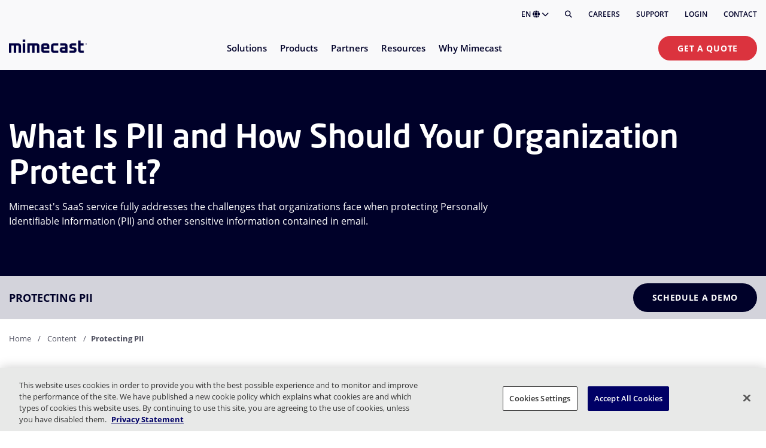

--- FILE ---
content_type: text/html; charset=utf-8
request_url: https://www.mimecast.com/content/protecting-pii/
body_size: 20641
content:
<!DOCTYPE html>
<html lang="en">
<head>
    <meta charset="utf-8" />
    <meta name="viewport" content="width=device-width, initial-scale=1, shrink-to-fit=no" />
    
<title>What Is Personally Identifiable Information (PII)? | Mimecast</title>

    <meta name="description" content="Learn what personally identifiable information (PII) is and discover essential strategies for protecting PII with security best practices.">
    <meta name="robots" content="index, follow">
    <link rel="canonical" href="https://www.mimecast.com/content/protecting-pii/">

<meta name="author" content="mimecast">
<meta name="theme-color" content="#ffffff">

<script type="application/ld+json">
{
  "@context": "https://schema.org",
  "@type": "FAQPage",
  "mainEntity": [{
    "@type": "Question",
    "name": "Who is responsible for PII protection?",
    "acceptedAnswer": {
      "@type": "Answer",
      "text": "Both, individuals and organizations, are responsible for protecting personally identifiable information.

Individuals must be careful when sharing their personal information, and must make sure to follow cyber hygiene best practices.

On the other hand, organizations dealing with PII must implement strong security measures, establish data protection policies, and comply with relevant (local) regulations. Additionally, providing regular security awareness training to employees helps raise their awareness of cybersecurity threats, and educate them to stay vigilant in the digital space."
    }
  },{
    "@type": "Question",
    "name": "What are some of the common risks while dealing with PII data?",
    "acceptedAnswer": {
      "@type": "Answer",
      "text": "Dealing with PII carries a lot of risks, as it involves handling individuals’ sensitive information."
    }
  },{
    "@type": "Question",
    "name": "What is PII compliance?",
    "acceptedAnswer": {
      "@type": "Answer",
      "text": "PII compliance refers to complying to data protection laws and regulations that govern how PII is being handled, stored and used."
    }
  }]
}
</script>

    
    <link rel="alternate" hreflang="en" href="https://www.mimecast.com/content/protecting-pii/">
    <link rel="alternate" hreflang="x-default" href="https://www.mimecast.com/content/protecting-pii/">
    <link rel="alternate" hreflang="de" href="https://www.mimecast.com/de/content/protecting-pii/">
    <link rel="alternate" hreflang="fr" href="https://www.mimecast.com/fr/content/protecting-pii/">
    <link rel="alternate" hreflang="es" href="https://www.mimecast.com/es/content/protecting-pii/">
    <link rel="alternate" hreflang="it" href="https://www.mimecast.com/it/content/protecting-pii/">

<script type="application/ld+json">
{"@type":"BlogPosting","headline":"What Is PII and How Should Your Organization Protect It?","datePublished":"","publisher":{"@type":"Organization","name":"Mimecast","logo":{"@type":"ImageObject","url":"https://assets.mimecast.com/api/public/content/aac7c7d3363d4892b9f909aa59250d04?v=52228a06"},"url":"https://www.mimecast.com/"},"author":{"@type":"Organization","name":"Mimecast","logo":{"@type":"ImageObject","url":"https://assets.mimecast.com/api/public/content/aac7c7d3363d4892b9f909aa59250d04?v=52228a06"},"url":"https://www.mimecast.com/"},"image":"","mainEntityOfPage":{"@type":"WebPage","@id":"https://www.mimecast.com/content/protecting-pii/"},"@context":"https://schema.org"}
</script>

    
 <meta property="og:title" content="What Is Personally Identifiable Information (PII)?" /> 
 <meta property="og:description" content="Learn what personally identifiable information (PII) is and discover essential strategies for protecting PII with security best practices." /> 





 <meta property="og:url" content="https://www.mimecast.com/content/protecting-pii/" /> 

 <meta property="og:site_name" content="Mimecast" /> 

 <meta property="twitter:card" content="summary_large_image" /> 

    <link rel="stylesheet" href="/dist/site.989f1c18a0bb6e85fb03.css" />
    

    
    <!-- Google Tag Manager -->
    <script>
    (function(w,d,s,l,i){w[l]=w[l]||[];w[l].push({'gtm.start':
    new Date().getTime(),event:'gtm.js'});var f=d.getElementsByTagName(s)[0],
    j=d.createElement(s),dl=l!='dataLayer'?'&l='+l:'';j.async=true;j.src=
    'https://www.googletagmanager.com/gtm.js?id='+i+dl;f.parentNode.insertBefore(j,f);
    })(window,document,'script','dataLayer','GTM-M2787TN');</script>
    <!-- End Google Tag Manager -->


    <link rel="icon" sizes="192x192" type="image/png" href="/sc-static/img/favicons/icons_m_192x192.png">
    <link rel="apple-touch-icon" sizes="180x180" href="/sc-static/img/favicons/icons_m_withlogo_180x180.png">
    <meta name="VIcurrentDateTime" content="639048264917200825>"/><meta name="VirtualFolder" content="\"/><script type='text/javascript' src='/layouts/system/VisitorIdentification.js'></script><meta name="VirtualFolder" content="/" /><meta name="VIcurrentDateTime" content="639048264917200867" />
</head>

<body>
    
    <!-- Google Tag Manager (noscript) -->
    <noscript>
        <iframe src="https://www.googletagmanager.com/ns.html?id=GTM-M2787TN" height="0" width="0" style="display:none;visibility:hidden"></iframe>
    </noscript>
    <!-- End Google Tag Manager (noscript) -->


        
<header id="header" class="header ">

    <div class="header__utility-menu container">
        <div class="row">
            <div class="col-lg">
                <ul class="header__utility-menu-list">
                    <a class="mc-anchor" href="#main" aria-label="Skip to content"></a>
                    <li class="header__language-holder" tabindex="0" aria-expanded="false" aria-controls="header__language-list" role="button">
                        EN
                        <i class="fa fa-globe" aria-hidden="true"></i>
                        <i class="fa fa-chevron-down" aria-hidden="true"></i>
                        <ul class="header__language-list" id="header__language-list">
                                <li class="header__language-item">
                                    <a href="https://www.mimecast.com/" class="header__language-link mc-anchor" >English</a>
                                </li>
                                <li class="header__language-item">
                                    <a href="https://www.mimecast.com/de/" class="header__language-link mc-anchor" >Deutsch</a>
                                </li>
                                <li class="header__language-item">
                                    <a href="https://www.mimecast.com/fr/" class="header__language-link mc-anchor" >français</a>
                                </li>
                                <li class="header__language-item">
                                    <a href="https://www.mimecast.com/es/" class="header__language-link mc-anchor" >español</a>
                                </li>
                                <li class="header__language-item">
                                    <a href="https://www.mimecast.com/it/" class="header__language-link mc-anchor" >italiano</a>
                                </li>
                        </ul>
                    </li>
                    <li class="header__search">
                        <button class="header__search-button" aria-label="Search" title="Search"><i class="fas fa-search"></i></button>
                    </li>
                        <li class="header__utility-menu-item">
                            <a href="https://careers.mimecast.com/en/" class="header__utility-menu-link mc-anchor" >Careers</a>
                        </li>
                        <li class="header__utility-menu-item">
                            <a href="https://mimecastsupport.zendesk.com/hc/en-us" class="header__utility-menu-link mc-anchor" >Support</a>
                        </li>
                        <li class="header__utility-menu-item">
                            <a href="/login/" class="header__utility-menu-link mc-anchor" >Login</a>
                        </li>
                        <li class="header__utility-menu-item">
                            <a href="/company/contact/" class="header__utility-menu-link mc-anchor" >Contact</a>
                        </li>
                </ul>
            </div>
        </div>
    </div>

    <div class="container">
        <div class="row">
            <div class="col">
                <hr class="header__utility-menu-hr" />
            </div>
        </div>
    </div>

    <div class="header__cascading-menu container">
        <div class="row">
            <div class="header__cascading-menu-col col">

                <div class="header__menu-banner">
                    <div class="header__logo-holder">
                            <a href="/">
                                <img class="header__logo-image" src="https://assets.mimecast.com/api/public/content/aac7c7d3363d4892b9f909aa59250d04?v=52228a06" alt="Mimecast Logo" width="1304" height="222" />
                            </a>
                    </div>
                    <div class="header__mobile-buttons">
                        <a class="mc-anchor" href="#main" aria-label="Skip to content"></a>
                        <div class="header__search">
                            <button class="header__search-button" aria-label="Search" title="Search"><i class="fas fa-search"></i></button>
                        </div>
                        <div class="header__menu-toggle" tabindex="0" aria-label="Toggle menu button" aria-expanded="false" aria-haspopup="menu" aria-controls="header__nav" role="button">
                            <div class="header__hamburger-icon">
                                <div class="header__hamburger-box">
                                    <div class="header__hamburger-inner"></div>
                                </div>
                            </div>
                        </div>
                    </div>
                </div>

                <nav class="header__nav" id="header__nav" aria-hidden="true">

                    <div class="header__mobile-cta">
                            <a class="cta-button cta-button--primary mc-anchor" href="/get-a-quote/">Get a Quote</a>
                    </div>

                    <ul class="header__nav-list" role="menu" aria-label="Primary">

<li class="header__nav-item" tabindex="0" aria-expanded="false" aria-haspopup="menu" aria-controls="ID11FEEA5C-FD95-4CE5-9D0F-218E051D2E05" role="menuitem">
    <span class="header__nav-item-label">Solutions</span>
    <i class="fa fa-chevron-down header__nav-item-cheveron"></i>
        <div class="header__sub-menus" id="ID11FEEA5C-FD95-4CE5-9D0F-218E051D2E05" aria-hidden="true" role="menu" aria-modal="true">
            <div class="container header__sub-menus-container">
                <div class="row">
                        <div class="col-12 col-lg-5 ">


<div class="header-link-lists">
        <div class="header-link-list">


            <ul class="header-link-list__list">

<li class="header-link header-link--has-icon ">
    <a class="header-link__anchor-frame mc-anchor" href="/solutions/threat-protection/">
        <div class="header-link__frame">
                <div class="header-link__icon-holder">
                    <image class="header-link__icon-image" src="https://assets.mimecast.com/api/public/content/a9f89393dd354213bfe52780aaa7fa96?v=c86b80a4" alt="" />
                </div>
            <div class="header-link__text-holder">
                <div class="header-link__title">
                    <p class="header-link__text">
                        Email &amp; Collaboration Threat Protection
                    </p>
                        <span class="header-link__badge">Most Popular</span>
                </div>
                <div class="header-link__description">
                    <p>
                        Defend against sophisticated email and collaboration attacks
                    </p>
                </div>
            </div>
        </div>
    </a>
</li>

<li class="header-link header-link--has-icon ">
    <a class="header-link__anchor-frame mc-anchor" href="/solutions/insider-risk-management/">
        <div class="header-link__frame">
                <div class="header-link__icon-holder">
                    <image class="header-link__icon-image" src="https://assets.mimecast.com/api/public/content/af758c9af71148feb715dfed28f12f26?v=f33626bf" alt="" />
                </div>
            <div class="header-link__text-holder">
                <div class="header-link__title">
                    <p class="header-link__text">
                        Insider Risk Management &amp; Data Protection
                    </p>
                </div>
                <div class="header-link__description">
                    <p>
                        Protect critical data and accelerate response to insider threats
                    </p>
                </div>
            </div>
        </div>
    </a>
</li>

<li class="header-link header-link--has-icon ">
    <a class="header-link__anchor-frame mc-anchor" href="/solutions/data-governance-and-compliance/">
        <div class="header-link__frame">
                <div class="header-link__icon-holder">
                    <image class="header-link__icon-image" src="https://assets.mimecast.com/api/public/content/795a8218fe364a5fb17b32b14be35a87?v=509613c6" alt="" />
                </div>
            <div class="header-link__text-holder">
                <div class="header-link__title">
                    <p class="header-link__text">
                        Data Compliance &amp; Governance
                    </p>
                </div>
                <div class="header-link__description">
                    <p>
                        Proactively support regulatory and corporate standards
                    </p>
                </div>
            </div>
        </div>
    </a>
</li>

<li class="header-link header-link--has-icon ">
    <a class="header-link__anchor-frame mc-anchor" href="/solutions/security-awareness-and-training/">
        <div class="header-link__frame">
                <div class="header-link__icon-holder">
                    <image class="header-link__icon-image" src="https://assets.mimecast.com/api/public/content/625c9eb35caf4ec5b5943e18bb23d142?v=466ac3e1" alt="" />
                </div>
            <div class="header-link__text-holder">
                <div class="header-link__title">
                    <p class="header-link__text">
                        Security Awareness &amp; Training
                    </p>
                </div>
                <div class="header-link__description">
                    <p>
                        Identify human risk and drive behavior change
                    </p>
                </div>
            </div>
        </div>
    </a>
</li>
            </ul>

                <div class="header-link-list__cta1">
                    <a class="cta-button cta-button--tertiary" href="/solutions/">Solutions Overview</a>
                </div>
        </div>
</div>
                        </div>
                        <div class="col-12 col-lg-3 offset-lg-1">


<div class="header-link-lists">
        <div class="header-link-list">

                <p class="header-link-list__header ">Use Cases</p>

            <ul class="header-link-list__list">

<li class="header-link  ">
    <a class="header-link__anchor-frame mc-anchor" href="/use-cases/phishing/">
        <div class="header-link__frame">
            <div class="header-link__text-holder">
                <div class="header-link__title">
                    <p class="header-link__text">
                        Phishing
                    </p>
                </div>
                <div class="header-link__description">
                    <p>
                        
                    </p>
                </div>
            </div>
        </div>
    </a>
</li>

<li class="header-link  ">
    <a class="header-link__anchor-frame mc-anchor" href="/use-cases/advanced-bec-protection/">
        <div class="header-link__frame">
            <div class="header-link__text-holder">
                <div class="header-link__title">
                    <p class="header-link__text">
                        Business Email Compromise
                    </p>
                </div>
                <div class="header-link__description">
                    <p>
                        
                    </p>
                </div>
            </div>
        </div>
    </a>
</li>

<li class="header-link  ">
    <a class="header-link__anchor-frame mc-anchor" href="/use-cases/shadow-ai/">
        <div class="header-link__frame">
            <div class="header-link__text-holder">
                <div class="header-link__title">
                    <p class="header-link__text">
                        Shadow AI
                    </p>
                </div>
                <div class="header-link__description">
                    <p>
                        
                    </p>
                </div>
            </div>
        </div>
    </a>
</li>

<li class="header-link  ">
    <a class="header-link__anchor-frame mc-anchor" href="/use-cases/account-takeover/">
        <div class="header-link__frame">
            <div class="header-link__text-holder">
                <div class="header-link__title">
                    <p class="header-link__text">
                        Account Takeover
                    </p>
                </div>
                <div class="header-link__description">
                    <p>
                        
                    </p>
                </div>
            </div>
        </div>
    </a>
</li>

<li class="header-link  ">
    <a class="header-link__anchor-frame mc-anchor" href="/use-cases/internal-investigations/">
        <div class="header-link__frame">
            <div class="header-link__text-holder">
                <div class="header-link__title">
                    <p class="header-link__text">
                        Internal Investigations
                    </p>
                </div>
                <div class="header-link__description">
                    <p>
                        
                    </p>
                </div>
            </div>
        </div>
    </a>
</li>

<li class="header-link  ">
    <a class="header-link__anchor-frame mc-anchor" href="/use-cases/improve-security-culture/">
        <div class="header-link__frame">
            <div class="header-link__text-holder">
                <div class="header-link__title">
                    <p class="header-link__text">
                        Security culture improvement
                    </p>
                </div>
                <div class="header-link__description">
                    <p>
                        
                    </p>
                </div>
            </div>
        </div>
    </a>
</li>
            </ul>

                <div class="header-link-list__cta1">
                    <a class="cta-button cta-button--tertiary" href="/use-cases/">All Use Cases</a>
                </div>
        </div>
</div>
                        </div>
                        <div class="col-12 col-lg-3 ">


<div class="header-cards-list row">

    <div class="col-12">
        <p class="header-cards-list__header"></p>
    </div>

        <div class="col-12 col-sm-6 col-lg">
            <div class="header-card gradient-theme header-card--is-centered">

                    <div class="header-card__image-holder ">
                        <img src="https://assets.mimecast.com/api/public/content/94a9c3f709c44c17890807df50483413?v=4c723ef0" alt="platform overview.svg" width="50" height="50" class="header-card__image " />
                    </div>

                    <p class="header-card__header">Our Platform</p>


                    <p class="header-card__description">Transform your approach to human risk management</p>

                    <div class="header-card__cta">
                        <a class="cta-button cta-button--tertiary mc-anchor" href="/products/our-platform/">Explore Now</a>
                    </div>


            </div>
        </div>
</div>
                        </div>
                </div>
            </div>
        </div>
</li>

<li class="header__nav-item" tabindex="0" aria-expanded="false" aria-haspopup="menu" aria-controls="IDCE61C755-B62C-419F-A6A0-8BB576039081" role="menuitem">
    <span class="header__nav-item-label">Products</span>
    <i class="fa fa-chevron-down header__nav-item-cheveron"></i>
        <div class="header__sub-menus" id="IDCE61C755-B62C-419F-A6A0-8BB576039081" aria-hidden="true" role="menu" aria-modal="true">
            <div class="container header__sub-menus-container">
                <div class="row">
                        <div class="col-12 col-lg-4 ">


<div class="header-link-lists">
        <div class="header-link-list">


            <ul class="header-link-list__list">

<li class="header-link header-link--has-icon ">
    <a class="header-link__anchor-frame mc-anchor" href="/products/email-security/">
        <div class="header-link__frame">
                <div class="header-link__icon-holder">
                    <image class="header-link__icon-image" src="https://assets.mimecast.com/api/public/content/e8b4a094ce9b4a4b82bef72e9c72447e?v=eb31cf67" alt="" />
                </div>
            <div class="header-link__text-holder">
                <div class="header-link__title">
                    <p class="header-link__text">
                        Advanced Email Security
                    </p>
                        <span class="header-link__badge">Most Popular</span>
                </div>
                <div class="header-link__description">
                    <p>
                        Secure your organization with AI-powered solutions
                    </p>
                </div>
            </div>
        </div>
    </a>
</li>

<li class="header-link header-link--has-icon ">
    <a class="header-link__anchor-frame mc-anchor" href="/products/incydr/">
        <div class="header-link__frame">
                <div class="header-link__icon-holder">
                    <image class="header-link__icon-image" src="https://assets.mimecast.com/api/public/content/51a3c17138a243c49e5a4395746bfbfe?v=e0560dcc" alt="" />
                </div>
            <div class="header-link__text-holder">
                <div class="header-link__title">
                    <p class="header-link__text">
                        Incydr Data Protection
                    </p>
                </div>
                <div class="header-link__description">
                    <p>
                        Address all forms of insider threats
                    </p>
                </div>
            </div>
        </div>
    </a>
</li>

<li class="header-link header-link--has-icon ">
    <a class="header-link__anchor-frame mc-anchor" href="/products/aware/">
        <div class="header-link__frame">
                <div class="header-link__icon-holder">
                    <image class="header-link__icon-image" src="https://assets.mimecast.com/api/public/content/d65e43865e2a459482d0e2ee90a4948f?v=fefb9ea4" alt="" />
                </div>
            <div class="header-link__text-holder">
                <div class="header-link__title">
                    <p class="header-link__text">
                        Aware Governance &amp; Compliance Suite
                    </p>
                </div>
                <div class="header-link__description">
                    <p>
                        Simplify data management with real-time insights
                    </p>
                </div>
            </div>
        </div>
    </a>
</li>

<li class="header-link header-link--has-icon ">
    <a class="header-link__anchor-frame mc-anchor" href="/products/mimecast-engage-awareness-training/">
        <div class="header-link__frame">
                <div class="header-link__icon-holder">
                    <image class="header-link__icon-image" src="https://assets.mimecast.com/api/public/content/3bae7cc64ce24f9e9e2a2b6ed4e845c1?v=4d2117e0" alt="" />
                </div>
            <div class="header-link__text-holder">
                <div class="header-link__title">
                    <p class="header-link__text">
                        Engage Security Awareness
                    </p>
                </div>
                <div class="header-link__description">
                    <p>
                        Re-envision security awareness with human risk signals
                    </p>
                </div>
            </div>
        </div>
    </a>
</li>
            </ul>

                <div class="header-link-list__cta1">
                    <a class="cta-button cta-button--tertiary" href="https://www.mimecast.com/products/">Product Suite</a>
                </div>
        </div>
</div>
                        </div>
                        <div class="col-12 col-lg-4 ">


<div class="header-link-lists">
        <div class="header-link-list">


            <ul class="header-link-list__list">

<li class="header-link header-link--has-icon ">
    <a class="header-link__anchor-frame mc-anchor" href="/products/collaboration-security/">
        <div class="header-link__frame">
                <div class="header-link__icon-holder">
                    <image class="header-link__icon-image" src="https://assets.mimecast.com/api/public/content/c4e2b7b5535f44359682cea7bd628bae?v=86292f06" alt="" />
                </div>
            <div class="header-link__text-holder">
                <div class="header-link__title">
                    <p class="header-link__text">
                        Collaboration Threat Protection
                    </p>
                </div>
                <div class="header-link__description">
                    <p>
                        Allow employees to collaborate securely
                    </p>
                </div>
            </div>
        </div>
    </a>
</li>

<li class="header-link header-link--has-icon ">
    <a class="header-link__anchor-frame mc-anchor" href="https://www.mimecast.com/products/dmarc-analyzer/">
        <div class="header-link__frame">
                <div class="header-link__icon-holder">
                    <image class="header-link__icon-image" src="https://assets.mimecast.com/api/public/content/9e647b9b2a094c25b859652e5300c303?v=59fff5c7" alt="" />
                </div>
            <div class="header-link__text-holder">
                <div class="header-link__title">
                    <p class="header-link__text">
                        DMARC Analyzer
                    </p>
                </div>
                <div class="header-link__description">
                    <p>
                        Protect your brand and reputation
                    </p>
                </div>
            </div>
        </div>
    </a>
</li>

<li class="header-link header-link--has-icon ">
    <a class="header-link__anchor-frame mc-anchor" href="https://www.mimecast.com/products/email-archive/">
        <div class="header-link__frame">
                <div class="header-link__icon-holder">
                    <image class="header-link__icon-image" src="https://assets.mimecast.com/api/public/content/4766441092f24c1d8d5cb65f084680c0?v=949aebff" alt="" />
                </div>
            <div class="header-link__text-holder">
                <div class="header-link__title">
                    <p class="header-link__text">
                        Email Archive
                    </p>
                </div>
                <div class="header-link__description">
                    <p>
                        Ensure email works and data is never lost
                    </p>
                </div>
            </div>
        </div>
    </a>
</li>
            </ul>

        </div>
</div>
                        </div>
                        <div class="col-12 col-lg-3 offset-lg-1">


<div class="header-cards-list row">

    <div class="col-12">
        <p class="header-cards-list__header"></p>
    </div>

        <div class="col-12 col-sm-6 col-lg">
            <div class="header-card gradient-theme header-card--is-centered">

                    <div class="header-card__image-holder header-card__image-holder--is-large">
                        <img src="https://assets.mimecast.com/api/public/content/f253f12882e14e45a0f18ff224efba84?v=e9f5ff86" alt="Navigation-Promo-HRCC.png" width="1243" height="799" class="header-card__image header-card__image--is-large" />
                    </div>

                    <p class="header-card__header">Human Risk Command Center</p>


                    <p class="header-card__description">Monitor and respond to human risk.</p>

                    <div class="header-card__cta">
                        <a class="cta-button cta-button--tertiary mc-anchor" href="/products/our-platform/human-risk-command-center/">Explore Now</a>
                    </div>


            </div>
        </div>
</div>
                        </div>
                </div>
            </div>
        </div>
</li>

<li class="header__nav-item" tabindex="0" aria-expanded="false" aria-haspopup="menu" aria-controls="IDA709C536-239F-4FE9-9F37-305A94373391" role="menuitem">
    <span class="header__nav-item-label">Partners</span>
    <i class="fa fa-chevron-down header__nav-item-cheveron"></i>
        <div class="header__sub-menus" id="IDA709C536-239F-4FE9-9F37-305A94373391" aria-hidden="true" role="menu" aria-modal="true">
            <div class="container header__sub-menus-container">
                <div class="row">
                        <div class="col-12 col-lg-4 ">


<div class="header-link-lists">
        <div class="header-link-list">

                <p class="header-link-list__header ">Mimecast PartnerOne Program</p>

            <ul class="header-link-list__list">

<li class="header-link header-link--has-icon ">
    <a class="header-link__anchor-frame mc-anchor" href="/partners/service-partners/">
        <div class="header-link__frame">
                <div class="header-link__icon-holder">
                    <image class="header-link__icon-image" src="https://assets.mimecast.com/api/public/content/c32093c096814143b94d0d822803d06d?v=348d41b2" alt="" />
                </div>
            <div class="header-link__text-holder">
                <div class="header-link__title">
                    <p class="header-link__text">
                        Mimecast PartnerOne Services
                    </p>
                </div>
                <div class="header-link__description">
                    <p>
                        Expertise in licensing, product fulfillment, and more
                    </p>
                </div>
            </div>
        </div>
    </a>
</li>

<li class="header-link header-link--has-icon ">
    <a class="header-link__anchor-frame mc-anchor" href="/partners/reseller-partners/">
        <div class="header-link__frame">
                <div class="header-link__icon-holder">
                    <image class="header-link__icon-image" src="https://assets.mimecast.com/api/public/content/302d1757cbb34d39b19080e7e3f0e690?v=730b5dd8" alt="" />
                </div>
            <div class="header-link__text-holder">
                <div class="header-link__title">
                    <p class="header-link__text">
                        Reseller Partners
                    </p>
                </div>
                <div class="header-link__description">
                    <p>
                        Deliver security services and solutions to customers
                    </p>
                </div>
            </div>
        </div>
    </a>
</li>

<li class="header-link header-link--has-icon ">
    <a class="header-link__anchor-frame mc-anchor" href="/partners/managed-service-providers/">
        <div class="header-link__frame">
                <div class="header-link__icon-holder">
                    <image class="header-link__icon-image" src="https://assets.mimecast.com/api/public/content/37176c58761e4ce9a005e95819c9770e?v=f0815328" alt="" />
                </div>
            <div class="header-link__text-holder">
                <div class="header-link__title">
                    <p class="header-link__text">
                        Managed Service Providers (MSP)
                    </p>
                </div>
                <div class="header-link__description">
                    <p>
                        Seamless product integrations via our API platform
                    </p>
                </div>
            </div>
        </div>
    </a>
</li>

<li class="header-link header-link--has-icon ">
    <a class="header-link__anchor-frame mc-anchor" href="/partners/technology-alliance-partners/">
        <div class="header-link__frame">
                <div class="header-link__icon-holder">
                    <image class="header-link__icon-image" src="https://assets.mimecast.com/api/public/content/91798fc1e91f493ba872bb9af1e69ed6?v=6e810e75" alt="" />
                </div>
            <div class="header-link__text-holder">
                <div class="header-link__title">
                    <p class="header-link__text">
                        Technology Alliance Partners
                    </p>
                </div>
                <div class="header-link__description">
                    <p>
                        Professional services for security and implementation
                    </p>
                </div>
            </div>
        </div>
    </a>
</li>
            </ul>

                <div class="header-link-list__cta1">
                    <a class="cta-button cta-button--tertiary" href="https://www.mimecast.com/partners/">Partner overview</a>
                </div>
        </div>
</div>
                        </div>
                        <div class="col-12 col-lg-4 ">


<div class="header-link-lists">
        <div class="header-link-list">

                <p class="header-link-list__header ">For Customers</p>

            <ul class="header-link-list__list">

<li class="header-link header-link--has-icon ">
    <a class="header-link__anchor-frame mc-anchor" href="/solutions/api-and-integrations/">
        <div class="header-link__frame">
                <div class="header-link__icon-holder">
                    <image class="header-link__icon-image" src="https://assets.mimecast.com/api/public/content/6a0d2bd6595f4db3899d194f1f49b09f?v=65c3f4f6" alt="" />
                </div>
            <div class="header-link__text-holder">
                <div class="header-link__title">
                    <p class="header-link__text">
                        Integrate with Mimecast
                    </p>
                </div>
                <div class="header-link__description">
                    <p>
                        Security integration that protects business
                    </p>
                </div>
            </div>
        </div>
    </a>
</li>

<li class="header-link header-link--has-icon ">
    <a class="header-link__anchor-frame mc-anchor" href="/partners/partner-success/">
        <div class="header-link__frame">
                <div class="header-link__icon-holder">
                    <image class="header-link__icon-image" src="https://assets.mimecast.com/api/public/content/e2751f7deea4495cb289623a0120800e?v=2fae16fd" alt="" />
                </div>
            <div class="header-link__text-holder">
                <div class="header-link__title">
                    <p class="header-link__text">
                        Partner Success
                    </p>
                </div>
                <div class="header-link__description">
                    <p>
                        What we&#x27;ve accomplished with our partners
                    </p>
                </div>
            </div>
        </div>
    </a>
</li>

<li class="header-link header-link--has-icon ">
    <a class="header-link__anchor-frame mc-anchor" href="https://developer.services.mimecast.com/">
        <div class="header-link__frame">
                <div class="header-link__icon-holder">
                    <image class="header-link__icon-image" src="https://assets.mimecast.com/api/public/content/2be2770aa9fd49098f971493e81f52f5?v=85e061dd" alt="" />
                </div>
            <div class="header-link__text-holder">
                <div class="header-link__title">
                    <p class="header-link__text">
                        API Documentation
                    </p>
                </div>
                <div class="header-link__description">
                    <p>
                        Integrate your custom application or workflow
                    </p>
                </div>
            </div>
        </div>
    </a>
</li>
            </ul>

        </div>
</div>
                        </div>
                        <div class="col-12 col-lg-4 ">


<div class="header-link-lists">
        <div class="header-link-list">

                <p class="header-link-list__header ">Partner Portal</p>

            <ul class="header-link-list__list">

<li class="header-link header-link--has-icon ">
    <a class="header-link__anchor-frame mc-anchor" href="https://portal.mimecast.com/partner/common/login">
        <div class="header-link__frame">
                <div class="header-link__icon-holder">
                    <image class="header-link__icon-image" src="https://assets.mimecast.com/api/public/content/25f21b1b4a1a4fe993d038689631cb57?v=29d2c313" alt="" />
                </div>
            <div class="header-link__text-holder">
                <div class="header-link__title">
                    <p class="header-link__text">
                        Partner Login
                    </p>
                </div>
                <div class="header-link__description">
                    <p>
                        Unlock tools with your partner credentials
                    </p>
                </div>
            </div>
        </div>
    </a>
</li>

<li class="header-link header-link--has-icon ">
    <a class="header-link__anchor-frame mc-anchor" href="/partners/reseller-partners/become-a-channel-partner/">
        <div class="header-link__frame">
                <div class="header-link__icon-holder">
                    <image class="header-link__icon-image" src="https://assets.mimecast.com/api/public/content/9f7fb2fb70aa425b8d661e1c659261db?v=ec55dd9d" alt="" />
                </div>
            <div class="header-link__text-holder">
                <div class="header-link__title">
                    <p class="header-link__text">
                        Become a Partner
                    </p>
                </div>
                <div class="header-link__description">
                    <p>
                        Join our community of innovative customer solutions
                    </p>
                </div>
            </div>
        </div>
    </a>
</li>

<li class="header-link header-link--has-icon ">
    <a class="header-link__anchor-frame mc-anchor" href="https://integrations.mimecast.com/become-a-technology-alliance-partner/">
        <div class="header-link__frame">
                <div class="header-link__icon-holder">
                    <image class="header-link__icon-image" src="https://assets.mimecast.com/api/public/content/d240d74f5e7646ada2e9063b139c1aa4?v=8bbeb41e" alt="" />
                </div>
            <div class="header-link__text-holder">
                <div class="header-link__title">
                    <p class="header-link__text">
                        Become a Tech Alliance Partner
                    </p>
                </div>
                <div class="header-link__description">
                    <p>
                        Partner with leading technology alliance network
                    </p>
                </div>
            </div>
        </div>
    </a>
</li>
            </ul>

        </div>
</div>
                        </div>
                </div>
            </div>
        </div>
</li>

<li class="header__nav-item" tabindex="0" aria-expanded="false" aria-haspopup="menu" aria-controls="IDD661DC55-8F44-49FF-B1FC-96338E127E30" role="menuitem">
    <span class="header__nav-item-label">Resources</span>
    <i class="fa fa-chevron-down header__nav-item-cheveron"></i>
        <div class="header__sub-menus" id="IDD661DC55-8F44-49FF-B1FC-96338E127E30" aria-hidden="true" role="menu" aria-modal="true">
            <div class="container header__sub-menus-container">
                <div class="row">
                        <div class="col-12 col-lg-4 ">


<div class="header-link-lists">
        <div class="header-link-list">


            <ul class="header-link-list__list">

<li class="header-link header-link--has-icon ">
    <a class="header-link__anchor-frame mc-anchor" href="/resources/">
        <div class="header-link__frame">
                <div class="header-link__icon-holder">
                    <image class="header-link__icon-image" src="https://assets.mimecast.com/api/public/content/bb202d5002fe4d21b94f759ff3e05fbf?v=987864b3" alt="" />
                </div>
            <div class="header-link__text-holder">
                <div class="header-link__title">
                    <p class="header-link__text">
                        Resource Library
                    </p>
                </div>
                <div class="header-link__description">
                    <p>
                        Curated research, product guides and more
                    </p>
                </div>
            </div>
        </div>
    </a>
</li>

<li class="header-link header-link--has-icon ">
    <a class="header-link__anchor-frame mc-anchor" href="/blog/">
        <div class="header-link__frame">
                <div class="header-link__icon-holder">
                    <image class="header-link__icon-image" src="https://assets.mimecast.com/api/public/content/0e1e4c6314594d14a2a005902fd47836?v=5055bb09" alt="" />
                </div>
            <div class="header-link__text-holder">
                <div class="header-link__title">
                    <p class="header-link__text">
                        Cyber Insights Blog
                    </p>
                </div>
                <div class="header-link__description">
                    <p>
                        Expert articles on industry news and trends
                    </p>
                </div>
            </div>
        </div>
    </a>
</li>

<li class="header-link header-link--has-icon ">
    <a class="header-link__anchor-frame mc-anchor" href="/customer-success/customer-stories/">
        <div class="header-link__frame">
                <div class="header-link__icon-holder">
                    <image class="header-link__icon-image" src="https://assets.mimecast.com/api/public/content/883e6bde117d463fa2d5cf44e96d44fd?v=0236d498" alt="" />
                </div>
            <div class="header-link__text-holder">
                <div class="header-link__title">
                    <p class="header-link__text">
                        Customer Stories
                    </p>
                </div>
                <div class="header-link__description">
                    <p>
                        Customer success stories across the globe
                    </p>
                </div>
            </div>
        </div>
    </a>
</li>

<li class="header-link header-link--has-icon ">
    <a class="header-link__anchor-frame mc-anchor" href="https://community.mimecast.com/">
        <div class="header-link__frame">
                <div class="header-link__icon-holder">
                    <image class="header-link__icon-image" src="https://assets.mimecast.com/api/public/content/3cfbbca3ab554f8a87245a8fdc3c6a1b?v=39498d89" alt="" />
                </div>
            <div class="header-link__text-holder">
                <div class="header-link__title">
                    <p class="header-link__text">
                        Mimecast Community
                    </p>
                </div>
                <div class="header-link__description">
                    <p>
                        Community and Knowledge Base access
                    </p>
                </div>
            </div>
        </div>
    </a>
</li>
            </ul>

                <div class="header-link-list__cta1">
                    <a class="cta-button cta-button--tertiary" href="/resources-overview/">Resources Overview</a>
                </div>
        </div>
</div>
                        </div>
                        <div class="col-12 col-lg-4 ">


<div class="header-link-lists">
        <div class="header-link-list">


            <ul class="header-link-list__list">

<li class="header-link header-link--has-icon ">
    <a class="header-link__anchor-frame mc-anchor" href="/events/">
        <div class="header-link__frame">
                <div class="header-link__icon-holder">
                    <image class="header-link__icon-image" src="https://assets.mimecast.com/api/public/content/d91bf15fbad54fa58b3b1157faa6e092?v=e16bd252" alt="" />
                </div>
            <div class="header-link__text-holder">
                <div class="header-link__title">
                    <p class="header-link__text">
                        Events
                    </p>
                </div>
                <div class="header-link__description">
                    <p>
                        Webinars, conferences and more
                    </p>
                </div>
            </div>
        </div>
    </a>
</li>

<li class="header-link header-link--has-icon ">
    <a class="header-link__anchor-frame mc-anchor" href="/news-coverage/">
        <div class="header-link__frame">
                <div class="header-link__icon-holder">
                    <image class="header-link__icon-image" src="https://assets.mimecast.com/api/public/content/73f5edc375d44d94bf2019a161db00ca?v=a43c59d9" alt="" />
                </div>
            <div class="header-link__text-holder">
                <div class="header-link__title">
                    <p class="header-link__text">
                        Newsroom
                    </p>
                </div>
                <div class="header-link__description">
                    <p>
                        Latest news and press from Mimecast
                    </p>
                </div>
            </div>
        </div>
    </a>
</li>

<li class="header-link header-link--has-icon ">
    <a class="header-link__anchor-frame mc-anchor" href="/threat-intelligence-hub/">
        <div class="header-link__frame">
                <div class="header-link__icon-holder">
                    <image class="header-link__icon-image" src="https://assets.mimecast.com/api/public/content/9bdd56f7d4a04185accb8b375074f4d2?v=f9c3c37b" alt="" />
                </div>
            <div class="header-link__text-holder">
                <div class="header-link__title">
                    <p class="header-link__text">
                        Threat Intelligence Hub
                    </p>
                </div>
                <div class="header-link__description">
                    <p>
                        Original research and actionable insights
                    </p>
                </div>
            </div>
        </div>
    </a>
</li>

<li class="header-link header-link--has-icon ">
    <a class="header-link__anchor-frame mc-anchor" href="/content/">
        <div class="header-link__frame">
                <div class="header-link__icon-holder">
                    <image class="header-link__icon-image" src="https://assets.mimecast.com/api/public/content/9b87a2d683d6416d9667f19b4aff3531?v=1e558130" alt="" />
                </div>
            <div class="header-link__text-holder">
                <div class="header-link__title">
                    <p class="header-link__text">
                        Cybersecurity Glossary
                    </p>
                </div>
                <div class="header-link__description">
                    <p>
                        Key terms and concepts in cybersecurity
                    </p>
                </div>
            </div>
        </div>
    </a>
</li>
            </ul>

        </div>
</div>
                        </div>
                        <div class="col-12 col-lg-3 offset-lg-1">


<div class="header-cards-list row">

    <div class="col-12">
        <p class="header-cards-list__header"></p>
    </div>

        <div class="col-12 col-sm-6 col-lg">
            <div class="header-card dark-theme ">

                    <div class="header-card__image-holder header-card__image-holder--is-large">
                        <img src="https://assets.mimecast.com/api/public/content/35d6196cf2ac4f0dbfdb75cbbbe3c36d?v=b7977d12" alt="Tablet 03-TI2025 copy.jpg" width="3000" height="2000" class="header-card__image header-card__image--is-large" />
                    </div>

                    <p class="header-card__header">Global Threat Intelligence Report 2025</p>



                    <div class="header-card__cta">
                        <a class="cta-button cta-button--tertiary mc-anchor" href="/resources/ebooks/threat-intelligence-january-june-2025/">Get the Research</a>
                    </div>


            </div>
        </div>
</div>
                        </div>
                </div>
            </div>
        </div>
</li>

<li class="header__nav-item" tabindex="0" aria-expanded="false" aria-haspopup="menu" aria-controls="ID2B3C9227-4A77-46EA-A59C-A3A6F6342E04" role="menuitem">
    <span class="header__nav-item-label">Why Mimecast</span>
    <i class="fa fa-chevron-down header__nav-item-cheveron"></i>
        <div class="header__sub-menus" id="ID2B3C9227-4A77-46EA-A59C-A3A6F6342E04" aria-hidden="true" role="menu" aria-modal="true">
            <div class="container header__sub-menus-container">
                <div class="row">
                        <div class="col-12 col-lg-4 ">


<div class="header-link-lists">
        <div class="header-link-list">


            <ul class="header-link-list__list">

<li class="header-link header-link--has-icon ">
    <a class="header-link__anchor-frame mc-anchor" href="https://www.mimecast.com/why-mimecast/">
        <div class="header-link__frame">
                <div class="header-link__icon-holder">
                    <image class="header-link__icon-image" src="https://assets.mimecast.com/api/public/content/60dd7f151bb148bcafa3827011a9aec0?v=82fac553" alt="" />
                </div>
            <div class="header-link__text-holder">
                <div class="header-link__title">
                    <p class="header-link__text">
                        Why Mimecast
                    </p>
                </div>
                <div class="header-link__description">
                    <p>
                        Discover why 42,000 customers rely on Mimecast
                    </p>
                </div>
            </div>
        </div>
    </a>
</li>

<li class="header-link header-link--has-icon ">
    <a class="header-link__anchor-frame mc-anchor" href="https://www.mimecast.com/ai-cybersecurity/">
        <div class="header-link__frame">
                <div class="header-link__icon-holder">
                    <image class="header-link__icon-image" src="https://assets.mimecast.com/api/public/content/dc438d5334034bcc921010e1222ed98c?v=848bd6f0" alt="" />
                </div>
            <div class="header-link__text-holder">
                <div class="header-link__title">
                    <p class="header-link__text">
                        AI-Powered Security
                    </p>
                </div>
                <div class="header-link__description">
                    <p>
                        Industry-leading threat protection, supercharged by AI
                    </p>
                </div>
            </div>
        </div>
    </a>
</li>

<li class="header-link header-link--has-icon ">
    <a class="header-link__anchor-frame mc-anchor" href="/customer-success/customer-stories/">
        <div class="header-link__frame">
                <div class="header-link__icon-holder">
                    <image class="header-link__icon-image" src="https://assets.mimecast.com/api/public/content/938c5cc300214ed2842b27dd3edcf177?v=c2b36271" alt="" />
                </div>
            <div class="header-link__text-holder">
                <div class="header-link__title">
                    <p class="header-link__text">
                        Customer Success Stories
                    </p>
                </div>
                <div class="header-link__description">
                    <p>
                        Learn why customers trust Mimecast
                    </p>
                </div>
            </div>
        </div>
    </a>
</li>
            </ul>

                <div class="header-link-list__cta1">
                    <a class="cta-button cta-button--tertiary" href="https://www.mimecast.com/company/">Company Overview</a>
                </div>
        </div>
</div>
                        </div>
                        <div class="col-12 col-lg-4 ">


<div class="header-link-lists">
        <div class="header-link-list">


            <ul class="header-link-list__list">

<li class="header-link header-link--has-icon ">
    <a class="header-link__anchor-frame mc-anchor" href="/company/awards/">
        <div class="header-link__frame">
                <div class="header-link__icon-holder">
                    <image class="header-link__icon-image" src="https://assets.mimecast.com/api/public/content/8c726670208744a1b981d48931d4d8bd?v=608d0cd7" alt="" />
                </div>
            <div class="header-link__text-holder">
                <div class="header-link__title">
                    <p class="header-link__text">
                        Awards
                    </p>
                </div>
                <div class="header-link__description">
                    <p>
                        Recognition from analysts, industry insiders, and more
                    </p>
                </div>
            </div>
        </div>
    </a>
</li>

<li class="header-link header-link--has-icon ">
    <a class="header-link__anchor-frame mc-anchor" href="/company/environmental-social-and-governance/">
        <div class="header-link__frame">
                <div class="header-link__icon-holder">
                    <image class="header-link__icon-image" src="https://assets.mimecast.com/api/public/content/a9a6053500494d3f8880a5b42e0444ed?v=91498bf6" alt="" />
                </div>
            <div class="header-link__text-holder">
                <div class="header-link__title">
                    <p class="header-link__text">
                        ESG &amp; Global Impact
                    </p>
                </div>
                <div class="header-link__description">
                    <p>
                        We&#x27;re always mindful of having a positive impact
                    </p>
                </div>
            </div>
        </div>
    </a>
</li>
            </ul>

        </div>
</div>
                        </div>
                        <div class="col-12 col-lg-3 offset-lg-1">


<div class="header-cards-list row">

    <div class="col-12">
        <p class="header-cards-list__header"></p>
    </div>

        <div class="col-12 col-sm-6 col-lg">
            <div class="header-card dark-theme header-card--is-centered">

                    <div class="header-card__image-holder ">
                        <img src="https://assets.mimecast.com/api/public/content/377d96a9f5cf46cabad85240ef655766?v=aa5a15b4" alt="icon_WCircle_BECDefense.png" width="210" height="210" class="header-card__image " />
                    </div>

                    <p class="header-card__header">Advanced BEC Protection</p>


                    <p class="header-card__description">Block threats and gain visibility into your most targeted users</p>

                    <div class="header-card__cta">
                        <a class="cta-button cta-button--tertiary mc-anchor" href="/use-cases/advanced-bec-protection/">Learn more</a>
                    </div>


            </div>
        </div>
</div>
                        </div>
                </div>
            </div>
        </div>
</li>
                    </ul>

                    <div class="header__nav-utility-title">Quick Links</div>
                    <ul class="header__nav-utility" role="menu" aria-label="Quick Links">

<li class="header__nav-utility-item">
    <a class="header__nav-utility-link mc-anchor" href="https://careers.mimecast.com/en/" role="menuitem" tabindex="0">
        Careers
    </a>
</li>

<li class="header__nav-utility-item">
    <a class="header__nav-utility-link mc-anchor" href="https://mimecastsupport.zendesk.com/hc/en-us" role="menuitem" tabindex="0">
        Support
    </a>
</li>

<li class="header__nav-utility-item">
    <a class="header__nav-utility-link mc-anchor" href="/login/" role="menuitem" tabindex="0">
        Login
    </a>
</li>

<li class="header__nav-utility-item">
    <a class="header__nav-utility-link mc-anchor" href="/company/contact/" role="menuitem" tabindex="0">
        Contact
    </a>
</li>
					</ul>

                    <ul class="header__nav-list" role="menu" aria-label="Languages">
                        
<li class="header__nav-lang-item" tabindex="0" aria-expanded="false" aria-haspopup="menu" aria-controls="header__mobile-lanaguage-selector" role="menuitem">
    <span class="header__nav-item-label">Language</span>
    <i class="fa fa-chevron-down header__nav-item-cheveron"></i>
    <div class="header__sub-menus" id="header__mobile-lanaguage-selector" aria-hidden="true" role="menu" aria-modal="true">
        <div class="container header__sub-menus-container">
            <div class="row">
                <div class="col-12">
                    <ul class="header__sub-menu" role="menu">
                            <li class="header__sub-menu-item" role="none">
                                <i class="fa fa-check header__sub-menu-check-icon"></i>
                                <a href="https://www.mimecast.com/" class="header__sub-menu-link mc-anchor" tabindex="-1" role="menuitem">English</a>
                            </li>
                            <li class="header__sub-menu-item" role="none">
                                <i class=""></i>
                                <a href="https://www.mimecast.com/de/" class="header__sub-menu-link mc-anchor" tabindex="-1" role="menuitem">Deutsch</a>
                            </li>
                            <li class="header__sub-menu-item" role="none">
                                <i class=""></i>
                                <a href="https://www.mimecast.com/fr/" class="header__sub-menu-link mc-anchor" tabindex="-1" role="menuitem">fran&#xE7;ais</a>
                            </li>
                            <li class="header__sub-menu-item" role="none">
                                <i class=""></i>
                                <a href="https://www.mimecast.com/es/" class="header__sub-menu-link mc-anchor" tabindex="-1" role="menuitem">espa&#xF1;ol</a>
                            </li>
                            <li class="header__sub-menu-item" role="none">
                                <i class=""></i>
                                <a href="https://www.mimecast.com/it/" class="header__sub-menu-link mc-anchor" tabindex="-1" role="menuitem">italiano</a>
                            </li>
                    </ul>
                </div>
            </div>
        </div>
    </div>
</li>

                    </ul>
                </nav>

                <div class="header__cta">
                        <a class="cta-button cta-button--primary mc-anchor" href="/get-a-quote/">Get a Quote</a>
                </div>
            </div>
        </div>
    </div>
</header>


<div class="header-search-modal" data-search-page-url="/search/" data-query-key="query" data-api-host-name="https://www.mimecast.com">
    <div class="header-search-modal__modal container">
        <div class="row">
            <div class="header-search-modal__content col-12">
                <form action="/search/" method="get">
                    <div class="input-group-dropdown">
                        <div class="input-group">
                            <input class="header-search-modal__input form-control" type="text" name="query" placeholder="Search" aria-label="Search" autocomplete="off" />
                            <div class="input-group__append">
                                <button type="submit" class="header-search-modal__submit-button input-group__icon-button" aria-label="Submit Search" title="Submit Search">
                                    <i class="fas fa-search"></i>
                                </button>
                                <button type="button" class="header-search-modal__close-button input-group__icon-button" aria-label="Close" title="Close">
                                    <i class="fa fa-times"></i>
                                </button>
                            </div>
                        </div>
                        <ul class="header-search-modal__autosuggests input-group-dropdown__menu"></ul>
                    </div>
                </form>
            </div>
        </div>
    </div>
    <div class="header-search-modal__overlay"></div>
</div>




    <header class="hero-header dark-theme" style="">
        <div class="container">
            <div class="hero-header__content ">


                <h1 class="hero-header__title app-h1">
                    What Is PII and How Should Your Organization Protect It?
                </h1>

                    <div class="hero-header__subtitle">
                        Mimecast's SaaS service fully addresses the challenges that organizations face when protecting Personally Identifiable Information (PII) and other sensitive information contained in email.
                    </div>

                    <div class="hero-header__mobilecta">
                        <a class="cta-button cta-button--primary" href="https://www.mimecast.com/demo/">Schedule a Demo</a>
                    </div>

            </div>
        </div>
    </header>


<div class="in-page-navigation navigation-bar ">
    <div class="in-page-navigation__bar">
        <div class="container">
            <div class="in-page-navigation__container">
                <a role="button" href="#" aria-expanded="false" class="in-page-navigation__mobile-toggle mc-anchor" aria-label="Navigate to page sections">
                    <div class="in-page-navigation__toggle">
                        <div class="in-page-navigation__title">
                            Protecting PII
                        </div>
                        <i class="in-page-navigation__mobile-chevron fas fa-chevron-down"></i>
                    </div>
                </a>
                <div class="in-page-navigation__toggle in-page-navigation__desktop-toggle">
                    <div class="in-page-navigation__title">
                        Protecting PII
                    </div>
                    <i role="button" aria-expanded="false" class="in-page-navigation__mobile-chevron fas fa-chevron-down"></i>
                </div>
                <nav class="in-page-navigation__items">
                </nav>
                    <a href="https://www.mimecast.com/demo/" class="in-page-navigation__cta cta-button cta-button--secondary-fill  analytics-link" data-analytics-link-event="SubMenuCTAclick" data-analytics-link-category="Click on - Schedule a Demo" data-analytics-link-action="{currentPageUrl}" data-analytics-link-label="{referralPath}">
                        Schedule a Demo
                    </a>
            </div>
        </div>
    </div>
    <div class="in-page-navigation__mobile-menu">
        <div class="container">
            <div class="in-page-navigation__container">
                <nav class="in-page-navigation__items in-page-navigation__mobile-items">
                </nav>
            </div>
        </div>
    </div>
</div>




<main id="main">
    

<nav class="breadcrumb light-theme">
    <div class="container">
        <ol class="breadcrumb__list">
                <li class="breadcrumb__item">
                    <a href="/" class="breadcrumb__link mc-anchor" >Home</a>
                </li>
                <li class="breadcrumb__item">
                    <a href="/content/" class="breadcrumb__link mc-anchor" >Content</a>
                </li>
            <li class="breadcrumb__item">Protecting PII</li>
        </ol>
    </div>
</nav>


<section id="compoIdOverview" class="section-component navigatable-component light-theme section-component--no-separator mc-padding mc-padding--top-xl mc-padding--bottom-xl">
    <div class="container">
        <div class="section-component__container">
            <div class="row">
                    <div class="col-md col-md-3">
                        <div class="section-component__heading">
                            Overview
                        </div>
                    </div>

                <div class="col">
                    <div class="row section-component__vertical-alignment--top">

                        <div class="section-component__section-content-container  col">
                            <div class="row">
                                


<div class="col-md  " style="">
    <div class="content-block    mc-padding mc-padding--top-xs mc-padding--bottom-xs ">
        
<div class="rich-text mc-padding  ">
    <h2>What is sensitive data and where does it live in collaboration?</h2>
<p>Every organization handles some form of sensitive data, such as intellectual property, financial records, legal documents, and regulated information like payment card details, protected health information, and personally identifying information (PCI/PHI/PII).</p>
<p>The goal of sensitive data management is to identify and mitigate the risks associated with handling regulated data and discussing confidential business dealings in collaboration tools like Slack and Microsoft Teams. If leaked or exfiltrated, this information could harm the company's reputation, cost market share, or lead to lawsuits and regulatory action.</p>
<h2>What is personally identifiable information (PII)?</h2>
<p>Personally identifiable information (PII) is any information that, when linked to a specific individual, can be used alone or with other relevant data to uncover their identity.</p>
<p>There are two types of identifiers. The first is direct identifiers like passport information or a unique customer number that can identify an individual uniquely. The second is indirect identifiers, or so-called quasi-identifiers, such as date of birth. When combined with other quasi-identifiers like zip codes, this information could successfully reveal an individual&rsquo;s identity.</p>
<h3>What is considered PII?</h3>
<p>Any information connected to a specific individual that can be used to uncover their identity is considered personally identifiable information (PII).</p>
<p>Examples for PII include &ndash;&nbsp;</p>
<ul>
    <li>Full (Legal) Name</li>
    <li>Home Address</li>
    <li>Email Address</li>
    <li>Social Security Number</li>
    <li>Passport Number</li>
    <li>Driver's License Number</li>
    <li>Credit Card Numbers</li>
    <li>Date of Birth</li>
    <li>Telephone Number</li>
    <li>Owned Properties e.g. Vehicle Identification Number (VIN)</li>
    <li>Login Details</li>
    <li>Processor or Device Serial Number</li>
    <li><em>Media Access Control (MAC)</em></li>
    <li><em>Internet (IP) Address</em></li>
    <li><em>Device IDs</em></li>
    <li><em>Cookies</em></li>
</ul>
<p><em><span>These are considered PII because they are static identifiers that consistently link to a particular person or group of people. When combined with other pieces of information, they could successfully identify, trace, or locate a person or group of people.</span></em></p>
<h3>Sensitive vs. non-sensitive PII</h3>
<p>Not all personally identifiable information (PII) carries the same level of risk.</p>
<p>Sensitive PII includes information that, if disclosed, could cause significant harm to an individual. This can be through financial fraud, identity theft, or reputational damage. Sensitive PII is often subject to stricter regulatory controls and requires stronger protection measures.</p>
<p>On the other hand, non sensitive PII includes personal data that is less likely to cause harm if exposed on its own. However, when combined with other data points, even non sensitive PII can become identifying and increase risk.</p>
<p>While non sensitive PII may not always require encryption or redaction, it still warrants protection. Especially when stored alongside sensitive information.</p>
<h2>Data privacy laws and PII</h2>
<p>As data breaches and cyber threats increase, global data protection regulations have become more rigorous. Organizations that collect, process, or store PII must comply with regional and industry-specific data security laws. This is done to prevent unauthorized access and protect individual privacy.</p>
<p>In the United States, the Privacy Act of 1974 governs how federal agencies handle personal data. Sector-specific laws like HIPAA (for healthcare) and GLBA (for financial institutions) impose strict controls on sensitive information. </p>
<p>Similarly, the European Union&rsquo;s General Data Protection Regulation (GDPR) and California&rsquo;s Consumer Privacy Act (CCPA) require organizations to uphold transparency, accountability, and consent when managing personal data.</p>
<p>Key requirements across most regulations include:</p>
<ul>
    <li>Implementing strong security controls to prevent data leaks or unauthorized access</li>
    <li>Minimizing the collection of unnecessary PII</li>
    <li>Providing individuals with rights over their personal data, including access, correction, and deletion</li>
    <li>Reporting data breaches to authorities and affected users in a timely manner</li>
</ul>
<p>Failure to comply with these laws can lead to substantial fines, reputational damage, and loss of customer trust. As data continues to flow across borders and platforms, it&rsquo;s important to align your organization's PII policies with evolving data protection regulations.</p>
<h2>How is PII stolen?</h2>
<p>PII can be compromised in different ways, and with just a few pieces of personal information, malicious actors can do great harm. Some of the many possible scenarios include creating false accounts in your name, racking up debt, falsifying a passport in your name, and stealing and selling your identity.</p>
<p>With business increasingly happening online, digital files can be easily hacked and accessed by cybercriminals. This is especially true if your cyber protection is too loose. Without robust protection and a PII protection policy in place, organizations and their customers are exposed to great risk.</p>
<p>One of the easiest ways for cybercriminals to try and get hold of PII is through email. With email as the primary means of communication, a lot can be at risk if you&rsquo;re not securing your environment well enough.&nbsp;</p>
<h2>How to protect personal identity information (PII)</h2>
<p>Mimecast's SaaS-based subscription service addresses all the challenges that financial services organizations face when protecting PII and other sensitive information contained in email. Leveraging a true cloud architecture, Mimecast solutions help to reduce the cost and complexity of protecting email while dramatically improving performance and enhancing security posture and compliance.</p>
<p>Mimecast solutions for protecting PII help:</p>
<ul>
    <li>Protect against email-borne security threats. Mimecast not only stops spam and viruses but also mitigates spear-phishing, impersonation attacks, ransomware, a&nbsp;<span></span><a href="/content/man-in-the-browser-attack/">man in the browser attack</a>&nbsp;<span></span>and other sophisticated attacks.&nbsp;</li>
    <li>Improve email resiliency with 100% uptime. Mimecast Mailbox Continuity provides uninterrupted access to live and historic email and attachments &ndash; even during outages and attacks &ndash; using everyday tools like Outlook for Windows, mobile applications and the web.</li>
    <li>Simplify archiving and compliance. The Mimecast Cloud Archive serves as a central off-site repository for email, files and IM conversations, providing users with lightning-fast search capabilities and administrators with tools to simplify email retention policies, e-discovery and&nbsp;<span></span><a href="/content/sec17a4-compliance/">legal hold</a>. Mimecast also makes it easier to manage PCI-DSS and&nbsp;<span></span><a href="/content/finra-compliance-and-regulations/">FINRA compliance</a>&nbsp;<span></span>as well as&nbsp;<span></span><a href="/content/sec-email-retention-requirements/">SEC email retention requirements</a>.</li>
    <li>Empower users. Mimecast gives your users tools for self-service security, archiving and continuity as well as capabilities for sending messages and sharing large files securely.</li>
</ul>
<h2>Protecting PII with Mimecast</h2>
<p>Protecting PII (personally identifiable information) in email communications is a critical part of&nbsp;<a href="/content/financial-services-compliance/">financial services compliance</a>.Email has become the primary means of communication with colleagues, customers, vendors, and partners. As such, organizations in financial services are obligated to implement secure and effective solutions for protecting PII.</p>
<p>This requirement is made more urgent by the fact that email is the #1 attack vector for hackers seeking to steal PII and other sensitive information. Financial services companies are vulnerable to a wide variety of sophisticated email-borne attacks. These can dupe users and fool even the most discriminating employees. The job of protecting PII is made more complex by strict and evolving regulations, distributed workforces, and complex IT environments.</p>
<p>Mimecast can help. With an all-in-one approach to email security, archiving and continuity, Mimecast provides cloud-based services for protecting PII, email systems and users while simplifying management of business email.</p>
<h2>Benefits of protecting PII with Mimecast</h2>
<p>With Mimecast, you can:</p>
<ul>
    <li>Quickly rollout and scale solutions for protecting PII while reducing operational and capital costs, thanks to Mimecast's 100% cloud SaaS solution.</li>
    <li>Improve security and resilience for Microsoft Office 365, Microsoft Exchange and Google G Suite.</li>
    <li>Simplify email management with a single console for setting policies, reporting, troubleshooting and managing email security, archiving and continuity.</li>
</ul>
<p>Learn more about protecting PII with Mimecast, and about Mimecast&nbsp;<a href="/content/healthcare-compliance-solutions/">healthcare compliance solutions</a>.</p>
</div>

    </div>
</div>



<section class="faq col-12 faq--left-align">
    <div class="faq__intro">
        <h2 class="faq__header app-h3">Protecting PII FAQs</h2>
        <p class="faq__description"></p>
    </div>
    <div class="faq__container">
        <div class="faq__list">
                    <section class="faq__item-section">
                        <h3 class="faq__item-question" tabindex="0" role="button" id=triggerbafc0b63-0f32-4f94-83ec-14fce50c2fae aria-expanded="false" aria-controls=panelbafc0b63-0f32-4f94-83ec-14fce50c2fae>
                            <span class="faq__item-text">Who is responsible for PII protection?</span>
                            <i class="fas fa-angle-down faq__item-chevron"></i>
                        </h3>
                        <div id=panelbafc0b63-0f32-4f94-83ec-14fce50c2fae role="region" aria-labelledby=triggerbafc0b63-0f32-4f94-83ec-14fce50c2fae class="faq__item-answer">
                            <p>Both, individuals and organizations, are responsible for protecting personally identifiable information.</p>

<p>Individuals must be careful when sharing their personal information, and must make sure to follow cyber hygiene best practices.</p>

<p>On the other hand, organizations dealing with PII must implement strong security measures, establish data protection policies, and comply with relevant (local) regulations. Additionally, providing regular security awareness training to employees helps raise their awareness of cybersecurity threats, and educate them to stay vigilant in the digital space.</p>
                        </div>
                    </section>
                    <section class="faq__item-section">
                        <h3 class="faq__item-question" tabindex="0" role="button" id=trigger13d0eeb8-96ab-4c8d-a5ee-01b1ae4fb4e2 aria-expanded="false" aria-controls=panel13d0eeb8-96ab-4c8d-a5ee-01b1ae4fb4e2>
                            <span class="faq__item-text">What are some of the common risks while dealing with PII data?</span>
                            <i class="fas fa-angle-down faq__item-chevron"></i>
                        </h3>
                        <div id=panel13d0eeb8-96ab-4c8d-a5ee-01b1ae4fb4e2 role="region" aria-labelledby=trigger13d0eeb8-96ab-4c8d-a5ee-01b1ae4fb4e2 class="faq__item-answer">
                            <p>Dealing with PII carries a lot of risks, as it involves handling individuals’ sensitive information.</p>
                        </div>
                    </section>
                    <section class="faq__item-section">
                        <h3 class="faq__item-question" tabindex="0" role="button" id=trigger7381c396-0884-42a4-941f-6bdb8e39e48c aria-expanded="false" aria-controls=panel7381c396-0884-42a4-941f-6bdb8e39e48c>
                            <span class="faq__item-text">What is PII compliance?</span>
                            <i class="fas fa-angle-down faq__item-chevron"></i>
                        </h3>
                        <div id=panel7381c396-0884-42a4-941f-6bdb8e39e48c role="region" aria-labelledby=trigger7381c396-0884-42a4-941f-6bdb8e39e48c class="faq__item-answer">
                            <p>PII compliance refers to complying to data protection laws and regulations that govern how PII is being handled, stored and used.</p>
                        </div>
                    </section>
        </div>
    </div>
</section>

                            </div>
                        </div>

                    </div>
                </div>
            </div>
        </div>
    </div>
</section>

<div class="latest-articles medium-theme">
    <div class="container">
        <h2 class="app-h2 latest-articles__title">
            Related Protecting PII Resources
        </h2>
                <div class="row">
                        <div class="col-md-6 col-lg-4">
                            

<div class="article-card light-theme ">
    <a class="article-card__link mc-anchor" href="/resources/infographics/the-ransomware-response-plan/" target="_self">
            <div class="article-card__image-wrapper">
                <img class="article-card__image" sizes="(min-width: 992px) 33vw,(min-width: 768px) 50vw, 100vw" src="https://assets.mimecast.com/api/public/content/ae9c5beb8dca4d2f9de8114e88d0fbfc?v=816685c8" alt="Resources_25.jpg" width="878" height="585" loading="lazy" srcset="&#xD;&#xA;https://assets.mimecast.com/api/public/content/ae9c5beb8dca4d2f9de8114e88d0fbfc?v=816685c8&amp;t=w3000hq 3000w,&#xD;&#xA;https://assets.mimecast.com/api/public/content/ae9c5beb8dca4d2f9de8114e88d0fbfc?v=816685c8&amp;t=w1920hq 1920w,&#xD;&#xA;https://assets.mimecast.com/api/public/content/ae9c5beb8dca4d2f9de8114e88d0fbfc?v=816685c8&amp;t=w1200hq 1200w,&#xD;&#xA;https://assets.mimecast.com/api/public/content/ae9c5beb8dca4d2f9de8114e88d0fbfc?v=816685c8&amp;t=w800hq 800w,&#xD;&#xA;https://assets.mimecast.com/api/public/content/ae9c5beb8dca4d2f9de8114e88d0fbfc?v=816685c8&amp;t=w480hq 480w,&#xD;&#xA;https://assets.mimecast.com/api/public/content/ae9c5beb8dca4d2f9de8114e88d0fbfc?v=816685c8&amp;t=w320hq 320w" />
            </div>
        <div class="article-summary">
                <div class="article-summary__topic">
                    Email &amp; Collaboration Threat Protection
                </div>
            <h3 class="article-summary__title">The ransomware response plan&#xA0;</h3> 
                <div class="resource-type article-summary__resource-type">
                    <span class="resource-type__icon resource-type--infographic"></span>
                    <span class="resource-type__text">Infographic</span>
                </div>
        </div>
    </a>
</div>

                        </div>
                        <div class="col-md-6 col-lg-4">
                            

<div class="article-card light-theme ">
    <a class="article-card__link mc-anchor" href="/resources/datasheets/check-yourself-5-signs-an-email-message-might-a-bec-attack/" target="_self">
            <div class="article-card__image-wrapper">
                <img class="article-card__image" sizes="(min-width: 992px) 33vw,(min-width: 768px) 50vw, 100vw" src="https://assets.mimecast.com/api/public/content/b156cf6c400a4b5fb33a25fe67fe7dd2?v=f9c70dec" alt="Resources_35.jpg" width="1350" height="900" loading="lazy" srcset="&#xD;&#xA;https://assets.mimecast.com/api/public/content/b156cf6c400a4b5fb33a25fe67fe7dd2?v=f9c70dec&amp;t=w3000hq 3000w,&#xD;&#xA;https://assets.mimecast.com/api/public/content/b156cf6c400a4b5fb33a25fe67fe7dd2?v=f9c70dec&amp;t=w1920hq 1920w,&#xD;&#xA;https://assets.mimecast.com/api/public/content/b156cf6c400a4b5fb33a25fe67fe7dd2?v=f9c70dec&amp;t=w1200hq 1200w,&#xD;&#xA;https://assets.mimecast.com/api/public/content/b156cf6c400a4b5fb33a25fe67fe7dd2?v=f9c70dec&amp;t=w800hq 800w,&#xD;&#xA;https://assets.mimecast.com/api/public/content/b156cf6c400a4b5fb33a25fe67fe7dd2?v=f9c70dec&amp;t=w480hq 480w,&#xD;&#xA;https://assets.mimecast.com/api/public/content/b156cf6c400a4b5fb33a25fe67fe7dd2?v=f9c70dec&amp;t=w320hq 320w" />
            </div>
        <div class="article-summary">
                <div class="article-summary__topic">
                    Email &amp; Collaboration Threat Protection
                </div>
            <h3 class="article-summary__title">Check yourself: 5 signs an email message might a BEC attack</h3> 
                <div class="resource-type article-summary__resource-type">
                    <span class="resource-type__icon resource-type--datasheet"></span>
                    <span class="resource-type__text">Datasheet</span>
                </div>
        </div>
    </a>
</div>

                        </div>
                        <div class="col-md-6 col-lg-4">
                            

<div class="article-card light-theme ">
    <a class="article-card__link mc-anchor" href="/resources/infographics/account-takeover-the-hidden-threat/" target="_self">
            <div class="article-card__image-wrapper">
                <img class="article-card__image" sizes="(min-width: 992px) 33vw,(min-width: 768px) 50vw, 100vw" src="https://assets.mimecast.com/api/public/content/807365b5fd7b4ba3bc9bf67cc6058f6d?v=f926becd" alt="Resources_37.jpg" width="1118" height="746" loading="lazy" srcset="&#xD;&#xA;https://assets.mimecast.com/api/public/content/807365b5fd7b4ba3bc9bf67cc6058f6d?v=f926becd&amp;t=w3000hq 3000w,&#xD;&#xA;https://assets.mimecast.com/api/public/content/807365b5fd7b4ba3bc9bf67cc6058f6d?v=f926becd&amp;t=w1920hq 1920w,&#xD;&#xA;https://assets.mimecast.com/api/public/content/807365b5fd7b4ba3bc9bf67cc6058f6d?v=f926becd&amp;t=w1200hq 1200w,&#xD;&#xA;https://assets.mimecast.com/api/public/content/807365b5fd7b4ba3bc9bf67cc6058f6d?v=f926becd&amp;t=w800hq 800w,&#xD;&#xA;https://assets.mimecast.com/api/public/content/807365b5fd7b4ba3bc9bf67cc6058f6d?v=f926becd&amp;t=w480hq 480w,&#xD;&#xA;https://assets.mimecast.com/api/public/content/807365b5fd7b4ba3bc9bf67cc6058f6d?v=f926becd&amp;t=w320hq 320w" />
            </div>
        <div class="article-summary">
                <div class="article-summary__topic">
                    Email &amp; Collaboration Threat Protection
                </div>
            <h3 class="article-summary__title">Account Takeover</h3> 
                <div class="resource-type article-summary__resource-type">
                    <span class="resource-type__icon resource-type--infographic"></span>
                    <span class="resource-type__text">Infographic</span>
                </div>
        </div>
    </a>
</div>

                        </div>
                </div>
    </div>
</div>

</main>
    
<footer>
    <div class="footer dark-theme">
        <div class="container">
            <div class="row footer__columns-wrap">
                        <div class="col-lg-2 footer__column">
                            <div class="footer__column-heading">
                                <p class="footer__column-heading-text">About Us</p>
                                <i class="footer__column-heading-icon fa fa-plus-circle"></i>
                            </div>

                            <ul class="footer__column-links">
                                        <li>
                                            <a href="/company/" class="footer__column-link mc-anchor" >Overview</a>
                                        </li>
                                        <li>
                                            <a href="https://careers.mimecast.com/en/" class="footer__column-link mc-anchor" target="_blank">Careers</a>
                                        </li>
                                        <li>
                                            <a href="/company/mimecast-leadership/" class="footer__column-link mc-anchor" >Leadership</a>
                                        </li>
                            </ul>
                        </div>
                        <div class="col-lg-2 footer__column">
                            <div class="footer__column-heading">
                                <p class="footer__column-heading-text">Products</p>
                                <i class="footer__column-heading-icon fa fa-plus-circle"></i>
                            </div>

                            <ul class="footer__column-links">
                                        <li>
                                            <a href="/products/" class="footer__column-link mc-anchor" >All Products</a>
                                        </li>
                                        <li>
                                            <a href="/customer-success/university/" class="footer__column-link mc-anchor" >Education</a>
                                        </li>
                                        <li>
                                            <a href="/partners/" class="footer__column-link mc-anchor" >Partners</a>
                                        </li>
                            </ul>
                        </div>
                        <div class="col-lg-2 footer__column">
                            <div class="footer__column-heading">
                                <p class="footer__column-heading-text">Resource Center</p>
                                <i class="footer__column-heading-icon fa fa-plus-circle"></i>
                            </div>

                            <ul class="footer__column-links">
                                        <li>
                                            <a href="/news-coverage/" class="footer__column-link mc-anchor" >Newsroom</a>
                                        </li>
                                        <li>
                                            <a href="https://www.mimecast.com/events/" class="footer__column-link mc-anchor" >Events</a>
                                        </li>
                                        <li>
                                            <a href="https://www.mimecast.com/resources/" class="footer__column-link mc-anchor" >Resources</a>
                                        </li>
                                        <li>
                                            <a href="/customer-success/customer-stories/" class="footer__column-link mc-anchor" >Customer Stories</a>
                                        </li>
                                        <li>
                                            <a href="https://www.mimecast.com/blog/" class="footer__column-link mc-anchor" >Blog</a>
                                        </li>
                                        <li>
                                            <a href="https://trust.mimecast.com/" class="footer__column-link mc-anchor" >Trust Center</a>
                                        </li>
                                        <li>
                                            <a href="/media-kit/" class="footer__column-link mc-anchor" >Media Kit</a>
                                        </li>
                            </ul>
                        </div>
                        <div class="col-lg-2 footer__column">
                            <div class="footer__column-heading">
                                <p class="footer__column-heading-text">Contact Us</p>
                                <i class="footer__column-heading-icon fa fa-plus-circle"></i>
                            </div>

                            <ul class="footer__column-links">
                                        <li>
                                            <a href="https://www.mimecast.com/company/contact/" class="footer__column-link mc-anchor" >Global Locations</a>
                                        </li>
                                        <li>
                                            <a href="https://www.mimecast.com/get-a-quote/" class="footer__column-link mc-anchor" >Get a Quote</a>
                                        </li>
                                        <li>
                                            <a href="https://mimecastsupport.zendesk.com/hc/en-us" class="footer__column-link mc-anchor" >Contact Support</a>
                                        </li>
                                        <li class="footer__phone-number">&#x2B;1 617 393 7000</li>
                            </ul>
                        </div>
            </div>


            <div class="footer__rows-wrap">
                <ul class="footer__row-links">
                        <li>
                            <a href="https://www.mimecast.com/contracts/" class="footer__row-link mc-anchor" >Contracts</a>
                        </li>
                        <li>
                            <a href="https://www.mimecast.com/legal/privacy-statement/" class="footer__row-link mc-anchor" >Privacy Statement</a>
                        </li>
                        <li>
                            <a href="https://www.mimecast.com/legal/" class="footer__row-link mc-anchor" >Legal</a>
                        </li>
                        <li>
                            <a href="https://www.mimecast.com/privacy-preferences/" class="footer__row-link mc-anchor" >Privacy Preferences</a>
                        </li>
                        <li>
                            <a href="https://www.mimecast.com/responsible-disclosure/" class="footer__row-link mc-anchor" >Responsible Disclosure</a>
                        </li>
                </ul>
            </div>

                <p class="footer__copyright"> &#xA9; 2003 - 2026 Mimecast Services Limited</p>

        </div>
    </div>
</footer>



    
<div id="back-to-top" class="back-to-top">
    <a class="back-to-top__button" href="#">
        <span class="back-to-top__dot">
            <i class="fas fa-arrow-up  back-to-top__arrow-up"></i>
        </span>
        <div class="back-to-top__text">
            Back to Top
        </div>
    </a>
</div>




    <script src="/dist/runtime.869c6e5d21513a7e7b48.js"></script>
    <script src="/dist/sharedVendor.48f94c21b16af0164137.js"></script>
    <script src="/dist/shared.d65d42466ad2647993ec.js"></script>
    <script src="/dist/site.92d2934c094ccb762dcb.js"></script>

    

</body>
</html>


--- FILE ---
content_type: image/svg+xml
request_url: https://www.mimecast.com/dist/94eed1da9984b71a0ebc.svg
body_size: 976
content:
<svg width="25" height="25" viewBox="0 0 25 25" fill="none" xmlns="http://www.w3.org/2000/svg">
<path fill-rule="evenodd" clip-rule="evenodd" d="M15.4096 3.84998H15.0287L15.0187 3.85031C14.3643 3.89394 13.8501 4.45861 13.8501 5.14283V9.71426C13.8501 10.4447 14.4125 11.0071 15.143 11.0071H19.7144C20.4448 11.0071 21.0072 10.4447 21.0072 9.71426C21.0072 9.57499 20.9974 8.85814 20.8036 7.99566C20.6104 7.1362 20.2304 6.11307 19.4769 5.37894C18.0999 4.00259 16.1819 3.84998 15.4096 3.84998ZM19.547 9.35077C19.5534 9.43494 19.5575 9.50701 19.5601 9.56426H15.293L15.2933 5.29283H15.4096C16.0096 5.29283 17.4435 5.40718 18.4664 6.39271C19.0053 6.93227 19.2834 7.7529 19.4244 8.45796C19.4944 8.80783 19.5295 9.12307 19.547 9.35077ZM10.8572 6.37378C6.99618 6.37378 3.8501 9.64789 3.8501 13.7619C3.8501 17.7577 6.8402 21.15 10.8572 21.15C14.7857 21.15 18.2453 17.8468 18.2453 13.7619C18.2453 13.0282 17.6416 12.469 16.9525 12.469H12.1501V7.66664C12.1501 6.93617 11.5877 6.37378 10.8572 6.37378ZM5.29295 13.7619C5.29295 10.5681 7.56559 7.90103 10.7072 7.8186V13.9119H16.8005C16.717 17.0763 14.0016 19.7071 10.8572 19.7071C7.63818 19.7071 5.29295 17.0063 5.29295 13.7619Z" fill="black"/>
</svg>


--- FILE ---
content_type: image/svg+xml
request_url: https://assets.mimecast.com/api/public/content/2be2770aa9fd49098f971493e81f52f5?v=85e061dd
body_size: 150
content:
<?xml version="1.0" encoding="UTF-8"?>
<svg id="Layer_1" xmlns="http://www.w3.org/2000/svg" version="1.1" viewBox="0 0 100 100">
  <!-- Generator: Adobe Illustrator 29.7.1, SVG Export Plug-In . SVG Version: 2.1.1 Build 8)  -->
  <defs>
    <style>
      .st0 {
        fill: none;
        stroke: #000129;
        stroke-linecap: round;
        stroke-linejoin: round;
        stroke-width: 5px;
      }

      .st1 {
        fill: #000129;
      }
    </style>
  </defs>
  <path class="st0" d="M25.83,18.21h37.75l10.6,11.04v52.54H26.05s.11-63.25-.22-63.58Z"/>
  <polyline class="st0" points="74.17 30.25 63.02 30.25 63.02 18.99"/>
  <line class="st0" x1="33.11" y1="29.7" x2="54.75" y2="29.7"/>
  <line class="st0" x1="33.11" y1="38.31" x2="66.89" y2="38.31"/>
  <rect class="st0" x="16.78" y="48.03" width="66.45" height="25.61"/>
  <g>
    <path class="st1" d="M44.03,67.32l-.65-2.49h-4.32l-.67,2.49h-3.94l4.33-13.34h4.79l4.39,13.34h-3.93ZM42.63,61.89l-.57-2.18c-.13-.48-.3-1.11-.49-1.88s-.32-1.32-.38-1.65c-.05.31-.16.82-.32,1.53s-.52,2.1-1.07,4.19h2.83Z"/>
    <path class="st1" d="M59.63,58.27c0,1.48-.44,2.63-1.31,3.44s-2.12,1.21-3.73,1.21h-1.01v4.41h-3.59v-13.28h4.6c1.68,0,2.94.37,3.78,1.1s1.26,1.77,1.26,3.13h0ZM53.58,59.99h.65c.54,0,.97-.15,1.29-.45s.48-.72.48-1.25c0-.9-.5-1.34-1.49-1.34h-.93v3.05h0Z"/>
    <path class="st1" d="M62,67.32v-13.28h3.61v13.28h-3.61Z"/>
  </g>
</svg>

--- FILE ---
content_type: image/svg+xml
request_url: https://assets.mimecast.com/api/public/content/4766441092f24c1d8d5cb65f084680c0?v=949aebff
body_size: -181
content:
<svg width="100" height="100" viewBox="0 0 100 100" fill="none" xmlns="http://www.w3.org/2000/svg">
<g clip-path="url(#clip0_16357_14664)">
<path d="M93.2656 77.9118H70.2937V72.345H87.6849V26.5669H12.5669V72.345H29.9581V77.9118H7V21H93.2656V77.9118Z" fill="#000129"/>
<path d="M50.1273 54.0835L8.57617 26.0973L11.6842 21.4697L50.1273 47.3563L88.5704 21.4697L91.6785 26.0973L50.1273 54.0835Z" fill="#000129"/>
<path d="M50.1258 66.5425L30.0547 53.0328L33.1766 48.4053L50.1258 59.8153L67.0888 48.4053L70.1969 53.0328L50.1258 66.5425Z" fill="#000129"/>
<path d="M50.1258 78.4917L30.0547 64.9682L33.1766 60.3545L50.1258 71.7645L67.0888 60.3545L70.1969 64.9682L50.1258 78.4917Z" fill="#000129"/>
</g>
<defs>
<clipPath id="clip0_16357_14664">
<rect width="100" height="100" fill="white"/>
</clipPath>
</defs>
</svg>


--- FILE ---
content_type: image/svg+xml
request_url: https://assets.mimecast.com/api/public/content/302d1757cbb34d39b19080e7e3f0e690?v=730b5dd8
body_size: -60
content:
<?xml version="1.0" encoding="UTF-8"?>
<svg id="Layer_1" xmlns="http://www.w3.org/2000/svg" version="1.1" viewBox="0 0 100 100">
  <!-- Generator: Adobe Illustrator 29.7.1, SVG Export Plug-In . SVG Version: 2.1.1 Build 8)  -->
  <defs>
    <style>
      .st0 {
        stroke-linejoin: round;
      }

      .st0, .st1, .st2 {
        fill: none;
        stroke: #000129;
        stroke-width: 5px;
      }

      .st0, .st2 {
        stroke-linecap: round;
      }

      .st1, .st2 {
        stroke-miterlimit: 10;
      }
    </style>
  </defs>
  <path class="st0" d="M69.04,53.4c-1.9-7.04-9.72-13.53-19.09-13.53s-17.2,6.48-19.09,13.53h38.19-.01Z"/>
  <circle class="st1" cx="50" cy="22.39" r="9.24"/>
  <circle class="st1" cx="21.81" cy="73.9" r="5.52"/>
  <circle class="st1" cx="49.88" cy="81.33" r="5.52"/>
  <circle class="st1" cx="78.19" cy="74.14" r="5.52"/>
  <line class="st2" x1="26.53" y1="69.42" x2="34.29" y2="61.66"/>
  <line class="st2" x1="49.88" y1="75.2" x2="49.88" y2="63.82"/>
  <line class="st2" x1="73.63" y1="69.1" x2="65.83" y2="61.3"/>
</svg>

--- FILE ---
content_type: image/svg+xml
request_url: https://www.mimecast.com/dist/f8763937d6d43da1b8f0.svg
body_size: 2248
content:
<svg width="25" height="25" viewBox="0 0 25 25" fill="none" xmlns="http://www.w3.org/2000/svg">
<path d="M19.6579 4.35714V20.6429H5.34211V8.42857H9.36842V4.35714H19.6579ZM19.6579 3H9.36842C8.60789 3 8.02632 3.5881 8.02632 4.35714V7.07143H5.34211C4.58158 7.07143 4 7.65952 4 8.42857V20.6429C4 21.4119 4.58158 22 5.34211 22H19.6579C20.4184 22 21 21.4119 21 20.6429V4.35714C21 3.5881 20.4184 3 19.6579 3Z" fill="black"/>
<path fill-rule="evenodd" clip-rule="evenodd" d="M6.85929 18.6612C6.85929 18.262 7.17933 17.9384 7.57411 17.9384H17.105C17.4998 17.9384 17.8198 18.262 17.8198 18.6612C17.8198 19.0604 17.4998 19.384 17.105 19.384H7.57411C7.17933 19.384 6.85929 19.0604 6.85929 18.6612Z" fill="black"/>
<path fill-rule="evenodd" clip-rule="evenodd" d="M7.57405 14.3243C7.96884 14.3243 8.28887 14.6479 8.28887 15.0471V16.2518C8.28887 16.651 7.96884 16.9746 7.57405 16.9746C7.17927 16.9746 6.85924 16.651 6.85924 16.2518V15.0471C6.85924 14.6479 7.17927 14.3243 7.57405 14.3243Z" fill="black"/>
<path fill-rule="evenodd" clip-rule="evenodd" d="M9.95677 11.9148C10.3516 11.9148 10.6716 12.2385 10.6716 12.6377V16.2518C10.6716 16.651 10.3516 16.9746 9.95677 16.9746C9.56199 16.9746 9.24196 16.651 9.24196 16.2518V12.6377C9.24196 12.2385 9.56199 11.9148 9.95677 11.9148Z" fill="black"/>
<path fill-rule="evenodd" clip-rule="evenodd" d="M12.3395 8.30071C12.7343 8.30071 13.0543 8.62433 13.0543 9.02354V16.2518C13.0543 16.651 12.7343 16.9746 12.3395 16.9746C11.9447 16.9746 11.6247 16.651 11.6247 16.2518V9.02354C11.6247 8.62433 11.9447 8.30071 12.3395 8.30071Z" fill="black"/>
<path fill-rule="evenodd" clip-rule="evenodd" d="M14.7222 11.9148C15.117 11.9148 15.437 12.2385 15.437 12.6377V16.2518C15.437 16.651 15.117 16.9746 14.7222 16.9746C14.3274 16.9746 14.0074 16.651 14.0074 16.2518V12.6377C14.0074 12.2385 14.3274 11.9148 14.7222 11.9148Z" fill="black"/>
<path fill-rule="evenodd" clip-rule="evenodd" d="M17.1049 5.89129C17.4997 5.89129 17.8198 6.21491 17.8198 6.61412V16.2518C17.8198 16.651 17.4997 16.9746 17.1049 16.9746C16.7102 16.9746 16.3901 16.651 16.3901 16.2518V6.61412C16.3901 6.21491 16.7102 5.89129 17.1049 5.89129Z" fill="black"/>
<path fill-rule="evenodd" clip-rule="evenodd" d="M9.42619 3.39359C9.70534 3.67587 9.70534 4.13354 9.42619 4.41582L5.39987 8.48725C5.12072 8.76953 4.66812 8.76953 4.38897 8.48725C4.10982 8.20496 4.10982 7.7473 4.38897 7.46501L8.41529 3.39359C8.69444 3.11131 9.14704 3.11131 9.42619 3.39359Z" fill="black"/>
</svg>



--- FILE ---
content_type: text/plain
request_url: https://c.6sc.co/?m=1
body_size: 2
content:
6suuid=5218d017518a2300814d746932030000864c0700